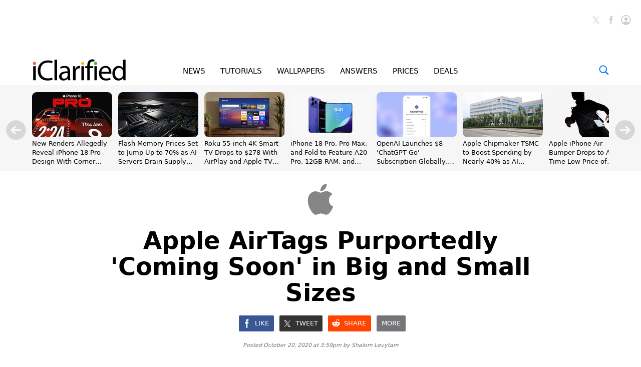

--- FILE ---
content_type: text/html
request_url: https://api.intentiq.com/profiles_engine/ProfilesEngineServlet?at=39&mi=10&dpi=936734067&pt=17&dpn=1&iiqidtype=2&iiqpcid=c031e834-c7f7-4fe2-aa86-6dc00df648bc&iiqpciddate=1768726099745&pcid=a2ed6287-ebe3-42c3-99e3-0165c98cc001&idtype=3&gdpr=0&japs=false&jaesc=0&jafc=0&jaensc=0&jsver=0.33&testGroup=A&source=pbjs&ABTestingConfigurationSource=group&abtg=A&vrref=https%3A%2F%2Fwww.iclarified.com
body_size: 54
content:
{"abPercentage":97,"adt":1,"ct":2,"isOptedOut":false,"data":{"eids":[]},"dbsaved":"false","ls":true,"cttl":86400000,"abTestUuid":"g_9d567837-f2f7-4e50-abe9-24d20f0b8fd0","tc":9,"sid":2015460565}

--- FILE ---
content_type: text/html; charset=utf-8
request_url: https://www.google.com/recaptcha/api2/aframe
body_size: 268
content:
<!DOCTYPE HTML><html><head><meta http-equiv="content-type" content="text/html; charset=UTF-8"></head><body><script nonce="BL9s7uZv53Y_rpP45zaFNQ">/** Anti-fraud and anti-abuse applications only. See google.com/recaptcha */ try{var clients={'sodar':'https://pagead2.googlesyndication.com/pagead/sodar?'};window.addEventListener("message",function(a){try{if(a.source===window.parent){var b=JSON.parse(a.data);var c=clients[b['id']];if(c){var d=document.createElement('img');d.src=c+b['params']+'&rc='+(localStorage.getItem("rc::a")?sessionStorage.getItem("rc::b"):"");window.document.body.appendChild(d);sessionStorage.setItem("rc::e",parseInt(sessionStorage.getItem("rc::e")||0)+1);localStorage.setItem("rc::h",'1768726107864');}}}catch(b){}});window.parent.postMessage("_grecaptcha_ready", "*");}catch(b){}</script></body></html>

--- FILE ---
content_type: text/plain; charset=UTF-8
request_url: https://at.teads.tv/fpc?analytics_tag_id=PUB_17002&tfpvi=&gdpr_consent=&gdpr_status=22&gdpr_reason=220&ccpa_consent=&sv=prebid-v1
body_size: 56
content:
NmM5OTRlYjUtZDU5Yy00ZGQ3LWI5Y2ItMTgyZjBkOTUwZDgzIzEtMQ==

--- FILE ---
content_type: text/plain
request_url: https://rtb.openx.net/openrtbb/prebidjs
body_size: -226
content:
{"id":"0168d619-498f-420d-8ba9-d2ed42478080","nbr":0}

--- FILE ---
content_type: text/plain
request_url: https://rtb.openx.net/openrtbb/prebidjs
body_size: -226
content:
{"id":"cb312b90-30c2-4eb2-8445-23b0b17cb1e8","nbr":0}

--- FILE ---
content_type: text/plain
request_url: https://rtb.openx.net/openrtbb/prebidjs
body_size: -226
content:
{"id":"91d21988-c2f4-4b62-97d4-187e381d8ecf","nbr":0}

--- FILE ---
content_type: text/plain; charset=utf-8
request_url: https://ads.adthrive.com/http-api/cv2
body_size: 6819
content:
{"om":["00xbjwwl","03621zun","097orecv","0b0m8l4f","0hly8ynw","0pycs8g7","1","10011/140f603d0287260f11630805a1b59b3f","10011/68d08a8ac4d4d94099d36922607b5b50","10011/6d6f4081f445bfe6dd30563fe3476ab4","10011/8b27c31a5a670fa1f1bbaf67c61def2e","10011/ba9f11025c980a17f6936d2888902e29","1007_qetpjmzz","102018_587183202622605216","10310289136970_462613276","10310289136970_462615155","10310289136970_462615833","10310289136970_462792722","10310289136970_579599725","10310289136970_593674671","10310289136970_594352012","10339421-5836009-0","10339426-5836008-0","11142692","11421707","11560071","11641870","1185:1610326728","11896988","11999803","12010080","12010084","12010088","12123650","12142259","12151247","124843_8","124844_19","124848_7","12499570","12499658","13mvd7kb","1610326728","17_23266973","17_24080387","17_24104696","17_24602716","17_24632115","17_24694809","17_24766953","17_24766970","17_24767206","17_24767222","17_24767233","17_24767251","17_24767538","19r1igh7","1dwefsfs","1h7yhpl7","1ktgrre1","1m7ow47i","1r7rfn75","1vo0zc6d","1zuc5d3f","1zx7wzcw","201839498","202031854","202430_200_EAAYACog7t9UKc5iyzOXBU.xMcbVRrAuHeIU5IyS9qdlP9IeJGUyBMfW1N0_","202430_200_EAAYACogIm3jX30jHExW.LZiMVanc.j-uV7dHZ7rh4K3PRdSnOAyBBuRK60_","20288","2132:45519398","2132:45563096","2132:45867738","2132:45868995","2132:46039085","2132:46039901","2149:12151096","2179:587183202622605216","2249:567996566","2249:581439030","2249:638380627","2249:647637518","2249:650628025","2249:650628516","2249:650650503","2249:674673753","2249:674824464","2249:674828244","2249:691910064","2249:691925891","2249:694710256","2249:701450708","2249:702812621","2249:703430542","2249:704251784","2307:0b0m8l4f","2307:0hly8ynw","2307:0is68vil","2307:1h7yhpl7","2307:1ktgrre1","2307:1zuc5d3f","2307:2xe5185b","2307:4yevyu88","2307:53eajszx","2307:74scwdnj","2307:814nwzqa","2307:9jse9oga","2307:ekv63n6v","2307:f7ednk5y","2307:fmmrtnw7","2307:fphs0z2t","2307:g749lgab","2307:ge4000vb","2307:hauz7f6h","2307:ij0o9c81","2307:lp37a2wq","2307:mh2a3cu2","2307:mxccm4gg","2307:np9yfx64","2307:nucue7bj","2307:nv5uhf1y","2307:ouycdkmq","2307:rifj41it","2307:rnvjtx7r","2307:t73gfjqn","2307:u5zlepic","2307:u7p1kjgp","2307:wt0wmo2s","2307:xe7etvhg","2307:yq5t5meg","2307:zj3di034","2307:zvdz58bk","2319_66419_12499658","2319_66419_12500344","2319_66419_12500354","23786257","24080387","2409_15064_70_85445183","2409_15064_70_85445193","2409_15064_70_85808987","2409_15064_70_85809022","2409_15064_70_85809046","2409_15064_70_85809052","2409_25495_176_CR52092918","2409_25495_176_CR52092919","2409_25495_176_CR52092920","2409_25495_176_CR52092921","2409_25495_176_CR52092923","2409_25495_176_CR52092954","2409_25495_176_CR52092956","2409_25495_176_CR52092957","2409_25495_176_CR52092959","2409_25495_176_CR52150651","2409_25495_176_CR52153848","2409_25495_176_CR52153849","2409_25495_176_CR52175340","2409_25495_176_CR52178314","2409_25495_176_CR52178315","2409_25495_176_CR52178316","2409_25495_176_CR52186411","2409_25495_176_CR52188001","24598434","246110541","246638579","24732878","25048620","25_13mvd7kb","25_53v6aquw","25_6bfbb9is","25_8b5u826e","25_ctfvpw6w","25_m2n177jy","25_op9gtamy","25_oz31jrd0","25_sqmqxvaf","25_ti0s3bz3","25_utberk8n","25_xz6af56d","25_yi6qlg3p","25_zwzjgvpw","2662_200562_8168520","2662_200562_8172720","2662_200562_8172724","2662_200562_8172741","2662_200562_8182931","2676:85480699","2676:85807320","2715_9888_440681","2715_9888_551337","2760:176_CR52092919","2760:176_CR52150651","2760:176_CR52175340","2760:176_CR52178316","27s3hbtl","28925636","28933536","28u7c6ez","29414696","2974:7994058","2974:8172728","2974:8172741","29_696964702","2_269_2:34448:73329:1043142","2wgqelaj","2xe5185b","2y5a5qhb","2yor97dj","306_24080387","306_24732878","306_24766937","306_24767234","306_24767248","308_125203_14","308_125204_11","31qdo7ks","32735354","32j56hnc","3335_25247_700109379","3335_25247_700109389","3335_25247_700109391","33604871","33608594","33608958","33627470","34182009","34534170","3490:CR52092918","3490:CR52092920","3490:CR52092921","3490:CR52092923","3490:CR52175339","3490:CR52175340","3490:CR52178314","3490:CR52178315","3490:CR52178316","3490:CR52186411","3490:CR52212688","351r9ynu","36253331265656832","3658_1375049_ocnesxs5","3658_15078_u5zlepic","3658_193430_gx88v0du","3658_205985_zj3di034","3702_139777_24765530","3745kao5","381513943572","39303318","39364467","39385380","3irzr1uu","3ws6ppdq","409_189226","409_192565","409_216326","409_216362","409_216364","409_216366","409_216386","409_216396","409_216401","409_216406","409_216411","409_216416","409_216424","409_216426","409_216486","409_216506","409_216507","409_220169","409_220173","409_220332","409_220333","409_220334","409_220336","409_220338","409_220344","409_220349","409_220359","409_220364","409_220366","409_220369","409_223589","409_223597","409_223599","409_225978","409_225982","409_225983","409_225987","409_225988","409_225990","409_225992","409_226312","409_226314","409_226321","409_226322","409_226324","409_226326","409_226331","409_226332","409_226336","409_226342","409_226344","409_226346","409_226352","409_226361","409_226366","409_226375","409_226377","409_227223","409_227224","409_227226","409_227235","409_227260","409_228054","409_228055","409_228059","409_228064","409_228065","409_228067","409_228070","409_228077","409_228115","409_228346","409_228348","409_228349","409_228350","409_228354","409_228362","409_228370","409_228378","409_228380","409_228385","409_230726","409_230727","409_230728","409_231798","409_235549","42604842","43919974","43919985","44629254","462613276","47700648","47869802","481703827","48223062","485027845327","49064328","49065887","49176617","4fk9nxse","4qxmmgd2","4tgls8cg","4yevyu88","4zai8e8t","52136747","521_425_203499","521_425_203500","521_425_203505","521_425_203509","521_425_203515","521_425_203518","521_425_203524","521_425_203525","521_425_203535","521_425_203536","521_425_203542","521_425_203687","521_425_203689","521_425_203693","521_425_203695","521_425_203700","521_425_203702","521_425_203706","521_425_203708","521_425_203729","521_425_203730","521_425_203732","521_425_203733","521_425_203867","521_425_203868","521_425_203877","521_425_203885","521_425_203887","521_425_203892","521_425_203898","521_425_203908","521_425_203912","521_425_203929","521_425_203934","521_425_203941","521_425_203952","521_425_203970","526487395","5316_139700_0156cb47-e633-4761-a0c6-0a21f4e0cf6d","5316_139700_09c5e2a6-47a5-417d-bb3b-2b2fb7fccd1e","5316_139700_16d52f38-95b7-429d-a887-fab1209423bb","5316_139700_21be1e8e-afd9-448a-b27e-bafba92b49b3","5316_139700_4589264e-39c7-4b8f-ba35-5bd3dd2b4e3a","5316_139700_4d1cd346-a76c-4afb-b622-5399a9f93e76","5316_139700_5546ab88-a7c9-405b-87de-64d5abc08339","5316_139700_5dd32cc4-af02-4608-8c59-7f36c3abf971","5316_139700_605bf0fc-ade6-429c-b255-6b0f933df765","5316_139700_709d6e02-fb43-40a3-8dee-a3bf34a71e58","5316_139700_76cc1210-8fb0-4395-b272-aa369e25ed01","5316_139700_7ffcb809-64ae-49c7-8224-e96d7c029938","5316_139700_86ba33fe-6ccb-43c3-a706-7d59181d021c","5316_139700_87802704-bd5f-4076-a40b-71f359b6d7bf","5316_139700_90aab27a-4370-4a9f-a14a-99d421f43bcf","5316_139700_978023aa-d852-4627-8f12-684a08992060","5316_139700_a1999e91-ac02-4758-9ed1-b5acddc66573","5316_139700_a9f4da76-1a6b-41a6-af56-a1aff4fa8399","5316_139700_ae41c18c-a00c-4440-80fa-2038ea8b78cb","5316_139700_b801ca60-9d5a-4262-8563-b7f8aef0484d","5316_139700_bd0b86af-29f5-418b-9bb4-3aa99ec783bd","5316_139700_cbda64c5-11d0-46f9-8941-2ca24d2911d8","5316_139700_cd438f6c-2c42-400f-9186-9e0019209194","5316_139700_cebab8a3-849f-4c71-9204-2195b7691600","5316_139700_d1a8183a-ff72-4a02-b603-603a608ad8c4","5316_139700_d1c1eb88-602b-4215-8262-8c798c294115","5316_139700_de0a26f2-c9e8-45e5-9ac3-efb5f9064703","5316_139700_e3299175-652d-4539-b65f-7e468b378aea","5316_139700_e3bec6f0-d5db-47c8-9c47-71e32e0abd19","5316_139700_e57da5d6-bc41-40d9-9688-87a11ae6ec85","5316_139700_e819ddf5-bee1-40e6-8ba9-a6bd57650000","5316_139700_ec3d4671-c510-4b52-8d88-f6c4129e156d","5316_139700_ed348a34-02ad-403e-b9e0-10d36c592a09","5316_139700_f8bf79aa-cdd1-4a88-ba89-cc9c12ddc76b","5316_139700_fd97502e-2b85-4f6c-8c91-717ddf767abc","53v6aquw","542854698","54779847","54779856","54779873","5510:cymho2zs","5510:kecbwzbd","5510:ouycdkmq","5510:quk7w53j","553799","5563_66529_OADD2.7353139434767_1YTRZTK38UE4FT14JR","55651486","55726028","55726194","55763523","557_409_216366","557_409_216396","557_409_216488","557_409_216584","557_409_216596","557_409_216606","557_409_220139","557_409_220149","557_409_220153","557_409_220333","557_409_220334","557_409_220336","557_409_220338","557_409_220343","557_409_220344","557_409_220353","557_409_220354","557_409_220358","557_409_220364","557_409_220366","557_409_223589","557_409_223591","557_409_223599","557_409_225988","557_409_225992","557_409_228054","557_409_228055","557_409_228059","557_409_228064","557_409_228065","557_409_228105","557_409_228348","557_409_228349","557_409_228351","557_409_228354","557_409_228356","557_409_228363","557_409_228367","557_409_228370","557_409_228378","557_409_235268","558_93_m2n177jy","558_93_ztlksnbe","558_93_zwzjgvpw","561282405","56341213","56635908","56635945","5726507757","587183202622605216","588463996220411211","593674671","594352012","59780461","59780474","59818357","59873208","59873222","59873223","59873230","59873231","5eduqghr","5ia3jbdy","5iujftaz","60146222","60146355","60146407","60146952","60398502","60398509","60398729","60399013","609577512","60f5a06w","61085224","61174500","61210719","61823051","61823068","61900466","61901937","619089559","61916211","61916223","61916225","61916229","61932920","61932925","61932933","61932948","61932957","62019681","6226505231","62499748","6250_66552_T26308731","627227759","627290883","627301267","627309156","627309159","627506494","627506665","62799585","628153053","628222860","628360579","628444433","628456313","628622169","628622244","628622250","628683371","628687043","628687157","628687460","628687463","628803013","628841673","629007394","629167998","629168001","629168010","629171202","629234167","629255550","629350437","62946743","62946748","629488423","62981075","629817930","62987257","629984747","630137823","63063274","651637446","651637459","651637461","651637462","652348590","659216891404","668017682","670_9916_466769473","680597458938","680_99480_692218915","680_99480_698281310","680_99480_700109379","680_99480_700109389","680_99480_700109391","680_99480_700109393","680_99480_700109399","683692339","683730753","683738007","683738706","684137347","684141613","684492634","684493019","688070999","688078501","694088301","694906156","694912939","695879875","696314600","696332890","697189980","697189994","697189999","697525780","697525781","697525824","698637285","699012077","699109671","699183154","699183155","699812344","699812857","699813340","699824707","6bfbb9is","6l5qanx0","6rbncy53","700109383","700109389","700109391","700109399","701276081","702397981","702423494","705035662","70_82133853","70_82286816","70_83443027","70_83443036","70_83443042","70_83443045","70_83448049","70_83448051","70_85473592","722320515538","7354_138543_79507231","7354_138543_79507235","7354_138543_79507267","7354_138543_85445183","7354_138543_85445193","7354_138543_85807320","7354_138543_85807343","7354_138543_85809046","74243_74_18268080","74987676","74987692","7732580","79096173","79096176","79096182","792706219125","794di3me","7969_149355_45999652","7cmeqmw8","7fc6xgyo","7i30xyr5","7o4w91vc","7qIE6HPltrY","7qevw67b","7xb3th35","80072819","80072839","814nwzqa","8152859","8152879","8154360","8154361","8154367","8172734","82133854","82286773","82286775","82286816","82286818","82286845","82286850","82ubdyhk","8341_230731_579593739337040696","83443027","83443036","83443042","83443045","83443809","83447183","83447751","83448041","83448049","83558184","84578111","84578122","84578144","85444966","85444969","85445175","85445183","85445193","85445224","85472783","85480678","85480691","85480707","85480726","85480729","85808977","85808987","85809016","85809022","85809046","85809050","85809052","85809113","85809121","85914605","85914606","85954438","86509222","86509226","86509228","86509229","86621333","86621334","86621356","86621362","86621364","86621380","86621416","86888328","86888335","86888339","8b5u826e","8orkh93v","8s8c5dlv","8w4klwi4","9010/8b27c31a5a670fa1f1bbaf67c61def2e","9057/0328842c8f1d017570ede5c97267f40d","9057/211d1f0fa71d1a58cabee51f2180e38f","9057/3697f0b9b3cf889bdae86ecafcf16c1d","90_12270190","91950569","91950606","9599219","9757618","97_8152879","98xzy0ek","9r15vock","9rqgwgyb","9s4tjemt","9t6gmxuz","9wmwe528","9yffr0hr","a0oxacu8","abhu2o6t","ad93t9yy","akt5hkea","axw5pt53","b3sqze11","be2984hm1i2","be4hm1i2","bmp4lbzm","bpwmigtk","c1hsjx06","c25t9p0u","c7298i6r1q4","c75hp4ji","cr-1fghe68cu9vd","cr-1oplzoysu9vd","cr-1oplzoysuatj","cr-1oplzoysubwe","cr-2deugwfeubwe","cr-3f8qyes3u9vd","cr-3f8qyes3uatj","cr-6ovjht2eu9vd","cr-6ovjht2eubxe","cr-72occ8oluatj","cr-72occ8olubwe","cr-96xuyi1su8rm","cr-96xuyi4ru8rm","cr-96xuyi5xu8rm","cr-97pzzgzrubqk","cr-98qyxd8vubqk","cr-98t25i6pu8rm","cr-98t25i6pu9xg","cr-98t25j4xu8rm","cr-98t25j4xu9xg","cr-98utwg3tu8rm","cr-98utwg3tu9xg","cr-98utwg4tu8rm","cr-9hxzbqc08jrgv2","cr-Bitc7n_p9iw__vat__49i_k_6v6_h_jce2vj5h_9v3kalhnq","cr-Bitc7n_p9iw__vat__49i_k_6v6_h_jce2vj5h_KnXNU4yjl","cr-Bitc7n_p9iw__vat__49i_k_6v6_h_jce2vj5h_PxWzTvgmq","cr-Bitc7n_p9iw__vat__49i_k_6v6_h_jce2vj5h_Sky0Cdjrj","cr-Bitc7n_p9iw__vat__49i_k_6v6_h_jce2vj5h_zKxG6djrj","cr-aav1zg0qubwj","cr-aav1zg0rubwj","cr-aawz3f0wubwj","cr-aawz3f3qubwj","cr-aawz3f3uubwj","cr-aawz3f3xubwj","cr-aawz3jzsubwj","cr-cz5eolb5uatj","cr-eh447mhhubwe","cr-erbryyfpubxe","cr-f6puwm2w27tf1","cr-f6puwm2x27tf1","cr-f6puwm2yu7tf1","cr-g7wv3g0qvft","cr-g7xv5i0qvft","cr-ghun4f53u9vd","cr-ghun4f53uatj","cr-h6q46o706lrgv2","cr-hrtwp4wgu9vd","cr-kz4ol95lu9vd","cr-kz4ol95lubwe","cr-lg354l2uvergv2","cr-sk1vaer4u9vd","cr-sk1vaer4ubwe","cr-u8cu3kinu9vd","cr-wm8psj6gu9vd","cr-x5xes1ejuatj","ctfvpw6w","cv2huqwc","cv42112emsz19","cymho2zs","czt3qxxp","d8ijy7f2","daw00eve","ddd2k10l","dhd27ung","dif1fgsg","eb9vjo1r","ef42112xglfc7","ekv63n6v","enu91vr1","ewkg7kgl","f2u8e0cj","f7ednk5y","fdjuanhs","fjp0ceax","fmbxvfw0","fmmrtnw7","fo6td3w5","fp1b02fe","fp298hs0z2t","fphs0z2t","fwpo5wab","fy298bdgtuw","g4iapksj","gb15fest","gnm8sidp","gvotpm74","gx29888v0du","gx88v0du","hauz7f6h","hf9ak5dg","hniwwmo2","hqz7anxg","i2aglcoy","i90isgt0","ij0o9c81","ikjvo5us","j39smngx","jczkyd04","jd035jgw","jonxsolf","kecbwzbd","ketnx5e3","klqiditz","kodabuilt_2b24f","kodabuilt_855a7","ksrdc5dk","ldv3iy6n","lp37a2wq","ltkghqf5","lz23iixx","m2n177jy","m4298xt6ckm","m4xt6ckm","min949in","mtsc0nih","mxccm4gg","ndestypq","ndzqebv9","nfucnkws","nn71e0z5","np9yfx64","nv0uqrqm","nv5uhf1y","ocnesxs5","oe31iwxh","ofoon6ir","op9gtamy","ot91zbhz","ouycdkmq","oz31jrd0","oz3ry6sr","p7176b0m","pf6t8s9t","pi6u4hm4","poc1p809","pr3rk44v","prq4f8da","pvollulp","pz0cuwfd","q9plh3qd","qqvgscdx","qts6c5p3","quk7w53j","ralux098","riaslz7g","rmenh8cz","rmttmrq8","rnvjtx7r","rrlikvt1","rxj4b6nw","s2ahu2ae","s4s41bit","s5pgcdmy","s6pbymn9","sk4ge5lf","st298jmll2q","t3gzv5qs","t4zab46q","t73gfjqn","tc6309yq","ti0s3bz3","tsf8xzNEHyI","u3i8n6ef","u5zlepic","u7p1kjgp","uhebin5g","urut9okb","utberk8n","uy5wm2fg","v1oc480x","v2iumrdh","ven7pu1c","vtwgy72c","w15c67ad","wn2a3vit","wt0wmo2s","wwo5qowu","x716iscu","x9yz5t0i","xdaezn6y","xe7etvhg","xhcpnehk","xwhet1qh","y51tr986","ygmhp6c6","yi6qlg3p","yvwm7me2","zaiy3lqy","zfexqyi5","zj3di034","zvdz58bk","zwzjgvpw","zxl8as7s","7979132","7979135"],"pmp":[],"adomains":["1md.org","a4g.com","about.bugmd.com","acelauncher.com","adameve.com","adelion.com","adp3.net","advenuedsp.com","aibidauction.com","aibidsrv.com","akusoli.com","allofmpls.org","arkeero.net","ato.mx","avazutracking.net","avid-ad-server.com","avid-adserver.com","avidadserver.com","aztracking.net","bc-sys.com","bcc-ads.com","bidderrtb.com","bidscube.com","bizzclick.com","bkserving.com","bksn.se","brightmountainads.com","bucksense.io","bugmd.com","ca.iqos.com","capitaloneshopping.com","cdn.dsptr.com","clarifion.com","clean.peebuster.com","cotosen.com","cs.money","cwkuki.com","dallasnews.com","dcntr-ads.com","decenterads.com","derila-ergo.com","dhgate.com","dhs.gov","digitaladsystems.com","displate.com","doyour.bid","dspbox.io","envisionx.co","ezmob.com","fla-keys.com","fmlabsonline.com","g123.jp","g2trk.com","gadgetslaboratory.com","gadmobe.com","getbugmd.com","goodtoknowthis.com","gov.il","grosvenorcasinos.com","guard.io","hero-wars.com","holts.com","howto5.io","http://bookstofilm.com/","http://countingmypennies.com/","http://fabpop.net/","http://folkaly.com/","http://gameswaka.com/","http://gowdr.com/","http://gratefulfinance.com/","http://outliermodel.com/","http://profitor.com/","http://tenfactorialrocks.com/","http://vovviral.com/","https://instantbuzz.net/","https://www.royalcaribbean.com/","ice.gov","imprdom.com","justanswer.com","liverrenew.com","longhornsnuff.com","lovehoney.com","lowerjointpain.com","lymphsystemsupport.com","meccabingo.com","media-servers.net","medimops.de","miniretornaveis.com","mobuppsrtb.com","motionspots.com","mygrizzly.com","myiq.com","myrocky.ca","national-lottery.co.uk","nbliver360.com","ndc.ajillionmax.com","nibblr-ai.com","niutux.com","nordicspirit.co.uk","notify.nuviad.com","notify.oxonux.com","own-imp.vrtzads.com","paperela.com","paradisestays.site","parasiterelief.com","peta.org","pfm.ninja","photoshelter.com","pixel.metanetwork.mobi","pixel.valo.ai","plannedparenthood.org","plf1.net","plt7.com","pltfrm.click","printwithwave.co","privacymodeweb.com","rangeusa.com","readywind.com","reklambids.com","ri.psdwc.com","royalcaribbean.com","royalcaribbean.com.au","rtb-adeclipse.io","rtb-direct.com","rtb.adx1.com","rtb.kds.media","rtb.reklambid.com","rtb.reklamdsp.com","rtb.rklmstr.com","rtbadtrading.com","rtbsbengine.com","rtbtradein.com","saba.com.mx","safevirus.info","securevid.co","seedtag.com","servedby.revive-adserver.net","shift.com","simple.life","smrt-view.com","swissklip.com","taboola.com","tel-aviv.gov.il","temu.com","theoceanac.com","track-bid.com","trackingintegral.com","trading-rtbg.com","trkbid.com","truthfinder.com","unoadsrv.com","usconcealedcarry.com","uuidksinc.net","vabilitytech.com","vashoot.com","vegogarden.com","viewtemplates.com","votervoice.net","vuse.com","waardex.com","wapstart.ru","wayvia.com","wdc.go2trk.com","weareplannedparenthood.org","webtradingspot.com","www.royalcaribbean.com","xapads.com","xiaflex.com","yourchamilia.com"]}

--- FILE ---
content_type: text/plain
request_url: https://rtb.openx.net/openrtbb/prebidjs
body_size: -226
content:
{"id":"8135df6f-f39d-441e-97cd-d3c343381e75","nbr":0}

--- FILE ---
content_type: text/plain
request_url: https://rtb.openx.net/openrtbb/prebidjs
body_size: -226
content:
{"id":"0cd856c1-586b-493d-b26b-9d0cc99522bc","nbr":0}

--- FILE ---
content_type: text/plain
request_url: https://rtb.openx.net/openrtbb/prebidjs
body_size: -226
content:
{"id":"50a47b87-24e1-4f94-a641-13e4665c7a53","nbr":0}

--- FILE ---
content_type: text/plain
request_url: https://rtb.openx.net/openrtbb/prebidjs
body_size: -85
content:
{"id":"06915f98-5b0c-479f-90c2-b064907152d6","nbr":0}

--- FILE ---
content_type: text/plain
request_url: https://rtb.openx.net/openrtbb/prebidjs
body_size: -226
content:
{"id":"286208ca-caf3-4c62-a69c-a02072b98aa9","nbr":0}

--- FILE ---
content_type: text/plain
request_url: https://rtb.openx.net/openrtbb/prebidjs
body_size: -226
content:
{"id":"08e5c393-47ec-44c0-914f-c442e05ce976","nbr":0}